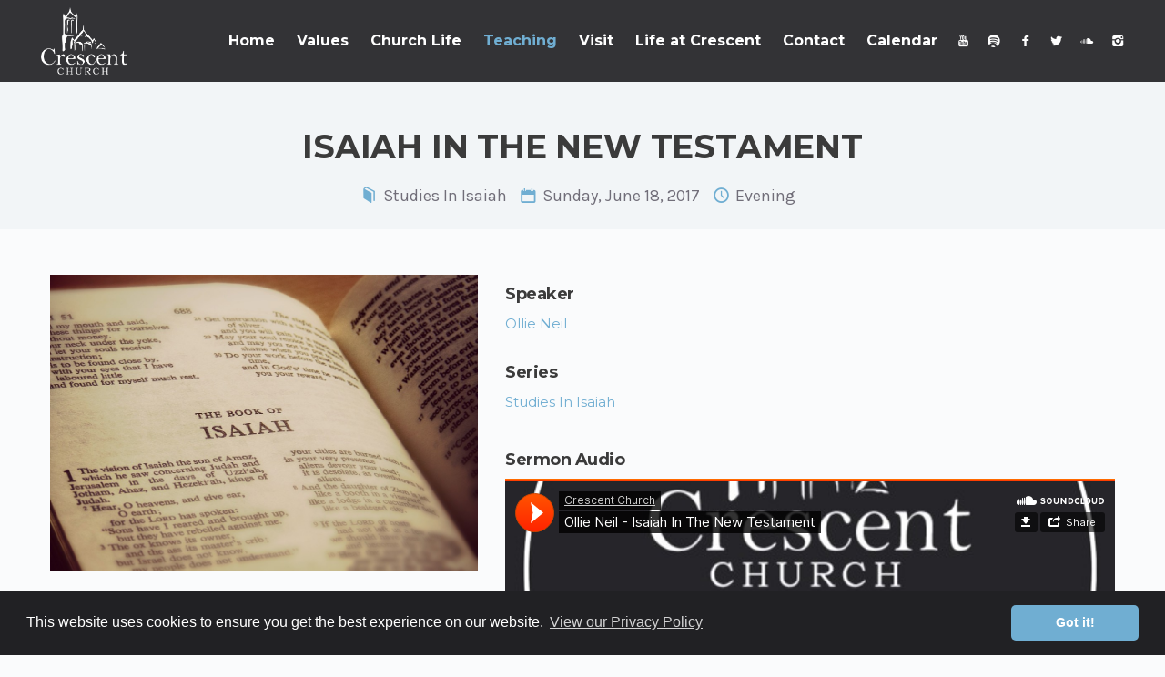

--- FILE ---
content_type: text/html; charset=utf-8
request_url: https://www.crescent.church/teaching/studies-in-isaiah/isaiah-in-the-new-testament/
body_size: 3045
content:

<!DOCTYPE html>
<html lang="en">
<head>
    <meta charset="utf-8">
    <meta name="viewport" content="width=device-width, initial-scale=1.0">
	<meta name="keywords" content="Crescent
	Church
	Belfast
	Fellowship
	Christian
	Christ
	Worship
	Assembly
	Gospel
	Christianity
	Northern Ireland
	City
	Students
	Family
	International
	Bible
	Believer
	God
	Jesus">
	<meta name="description" content="Crescent Church is a Bible-based Christian church which has served God in Belfast for over a century; first in the city centre, and now in the Queens University quarter.">	
    <meta name="author" content="Crescent Church">
	<link rel="apple-touch-icon" sizes="152x152" href="/apple-touch-icon.png">
	<link rel="icon" type="image/png" href="/favicon-32x32.png" sizes="32x32">
	<link rel="icon" type="image/png" href="/favicon-16x16.png" sizes="16x16">
	<link rel="mask-icon" href="/safari-pinned-tab.svg" color="#5bbad5">
	<meta name="theme-color" content="#ffffff">	
    <title>Isaiah In The New Testament : Crescent Church, Belfast</title>
    <!-- Bootstrap core CSS -->
    <link href="/style/css/bootstrap.min.css" rel="stylesheet">
    <link href="/style/css/plugins.css" rel="stylesheet">
    <link href="/style/css/crescent.css" rel="stylesheet">
    <link href="/style/css/color/blue.css" rel="stylesheet">
    <link href="https://fonts.googleapis.com/css?family=Montserrat:400,700" rel="stylesheet" type="text/css">
    <link href="https://fonts.googleapis.com/css?family=Karla:400,400italic,700,700italic" rel="stylesheet" type="text/css">
    <link href="/style/type/icons.css" rel="stylesheet">
    
    <!--[if lt IE 9]>
        <script src="https://oss.maxcdn.com/html5shiv/3.7.2/html5shiv.min.js"></script>
        <script src="https://oss.maxcdn.com/respond/1.4.2/respond.min.js"></script>
    <![endif]-->
	<script type="3bb86d2e8971c1b4022285b0-text/javascript">
	  (function(i,s,o,g,r,a,m){i['GoogleAnalyticsObject']=r;i[r]=i[r]||function(){
	  (i[r].q=i[r].q||[]).push(arguments)},i[r].l=1*new Date();a=s.createElement(o),
	  m=s.getElementsByTagName(o)[0];a.async=1;a.src=g;m.parentNode.insertBefore(a,m)
	  })(window,document,'script','https://www.google-analytics.com/analytics.js','ga');
	  ga('create', 'UA-86836115-1', 'auto');
	  ga('send', 'pageview');
	</script>	
</head>
<body>

<main class="body-wrapper">
    <div class="navbar solid dark">

    <div class="navbar-header">
        <div class="basic-wrapper">
            <div class="navbar-brand">
                <a href="/">
                    <img src="#" srcset="/style/images/logo.png 1x, /style/images/logo@2x.png 2x" class="logo-light" alt="" />
                    <img src="#" srcset="/style/images/logo-dark.png 1x, /style/images/logo-dark@2x.png 2x" class="logo-dark" alt="" />
                </a>
            </div>
            <a class="btn responsive-menu" data-toggle="collapse" data-target=".navbar-collapse"><i></i></a>
        </div>
    </div>



    <nav class="collapse navbar-collapse">
        <ul class="nav navbar-nav">
            <li>
                <a href="/">Home</a>
            </li>
                        <li>
                            <a href="/values/">Values</a>
                        </li>
                        <li>
                            <a href="/church-life/">Church Life</a>
                        </li>
                        <li class="current">
                            <a href="/teaching/">Teaching</a>
                        </li>
                        <li>
                            <a href="/visit/">Visit</a>
                        </li>
                        <li>
                            <a href="/life-at-crescent/">Life at Crescent</a>
                        </li>
                        <li>
                            <a href="/contact/">Contact</a>
                        </li>
                        <li>
                            <a href="/calendar/">Calendar</a>
                        </li>
        </ul>
    </nav>

    <div class="social-wrapper">
        <ul class="social naked">
			<li><a href="https://www.youtube.com/channel/UC507xsYszeccgtD4vV8RYFg" target="_blank"><i class="icon-s-youtube"></i></a></li>
            <li><a href="https://open.spotify.com/show/09zaELIzcYIKiC2sJDGQXV" target="_blank"><i class="icon-s-spotify"></i></a></li>
			<li><a href="https://www.facebook.com/CrescentChurch/" target="_blank"><i class="icon-s-facebook"></i></a></li>
            <li><a href="https://twitter.com/crescentchurch" target="_blank"><i class="icon-s-twitter"></i></a></li>
            <li><a href="https://soundcloud.com/user-637466941" target="_blank"><i class="icon-s-soundcloud"></i></a></li>
			<li><a href="https://www.instagram.com/churchcrescent/" target="_blank"><i class="icon-s-instagram"></i></a></li>
        </ul>
    </div>

</div>

    

<div class="offset"></div>
<div class="dark-wrapper">
    <div class="container inner">
        <div class="text-box">
            <h4 class="text-center">Isaiah In The New Testament</h4>
            <ul class="contact-info text-center">
                <li><i class="icon-book"></i><a href="/teaching/studies-in-isaiah/">Studies In Isaiah</a></li>
                <li><i class="icon-calendar"></i>Sunday, June 18, 2017</li>
                <li><i class="icon-clock"></i>Evening</li>
            </ul>
        </div>
        <!--/.text-box -->
    </div>
</div>

<div class="light-wrapper">
	<div class="container inner">
        <div class="row">
            <div class="col-sm-5">
                <figure>
				    <img src="/media/16298/isaiah.jpg" alt="Isaiah In The New Testament" class="lazy">
				</figure>
            </div>
            <!-- /column -->
            <div class="col-sm-7">
                <div class="divide10"></div>
					<h3>Speaker</h3>
                <p><a href="/teaching/sermon-search?search=Ollie Neil">Ollie Neil</a></p>
                
                <div class="divide10"></div>
                <h3>Series</h3>
                <p><a href="/teaching/studies-in-isaiah/">Studies In Isaiah</a></p>
                <div class="divide10"></div>
                

                <div class="divide10"></div>

                <h3>Sermon Audio</h3>

					    <iframe width="100%" height="200" scrolling="no" frameborder="no" src="https://w.soundcloud.com/player/?url=https%3A//api.soundcloud.com/tracks/329469675&amp;amp;auto_play=false&amp;amp;hide_related=false&amp;amp;show_comments=true&amp;amp;show_user=true&amp;amp;show_reposts=false&amp;amp;visual=true">
					    </iframe>					

                <div class="divide10"></div>
<h3>Tags</h3><p>                            <a href="../../sermon-search?search=Isaiah" class="btn btn-blue">Isaiah</a>
</p>            </div>
            <!-- /column -->
        </div>
        <!-- /.row -->
        <div class="clearfix"></div>
    </div>
    <!--/.container -->
</div>
<!--/.light-wrapper -->




    <footer class="footer inverse-wrapper">
    <div class="container inner">
        <div class="row">
            <div class="col-sm-4">
                <div class="widget">
                    <h4 class="widget-title">Members Portal</h4>
                    <p>Sign into ChurchSuite here.</p>
                    <a href="https://login.churchsuite.com/" class="btn btn-blue">Login</a>
                </div>
                <!-- /.widget -->
            </div>
            <!-- /column -->
            <div class="col-sm-4">
                <div class="widget">
                    <h4 class="widget-title">Get In Touch</h4>
                    <div class="contact-info">
                        <i class="icon-location"></i> 6 University Rd, Belfast BT7 1NH <br />
                        <i class="icon-phone"></i> +44 (0) 28 9024 4026 <br />
                        <i class="icon-mail"></i> <a href="/cdn-cgi/l/email-protection#f68493959386829f9998b69584938595939882959e8384959ed8998491"><span class="__cf_email__" data-cfemail="fd8f989e988d89949293bd9e8f988e9e9893899e95888f9e95d3928f9a">[email&#160;protected]</span></a>
                    </div>
                </div>
                <!-- /.widget -->
            </div>
            <!-- /column -->
            <div class="col-sm-4">
                <div class="widget">
                    <h4 class="widget-title">Elsewhere</h4>
                    <ul class="social">
						<li><a href="https://www.youtube.com/channel/UC507xsYszeccgtD4vV8RYFg" target="_blank"><i class="icon-s-youtube"></i></a></li>
						<li><a href="https://open.spotify.com/show/09zaELIzcYIKiC2sJDGQXV" target="_blank"><i class="icon-s-spotify"></i></a></li>
                        <li><a href="https://www.facebook.com/crescentchurch/" target="_blank"><i class="icon-s-facebook"></i></a></li>
                        <li><a href="https://twitter.com/crescentchurch" target="_blank"><i class="icon-s-twitter"></i></a></li>
                        <li><a href="https://soundcloud.com/user-637466941" target="_blank"><i class="icon-s-soundcloud"></i></a></li>
						<li><a href="https://www.instagram.com/churchcrescent/" target="_blank"><i class="icon-s-instagram"></i></a></li>
                    </ul>
                </div>
            </div>
            <!-- /column -->
        </div>
        <!-- /.row -->
    </div>
    <!-- .container -->
    <div class="sub-footer">
        <div class="container inner">
            <p class="text-center">&copy; 2026 Crescent Church. All rights reserved.</p>
			<p class="text-center"><a href="/privacy-policy">Privacy Policy.</a></p>
        </div>
        <!-- .container -->
    </div>
    <!-- .sub-footer -->
</footer>
<!-- /footer -->
</main>
<!--/.body-wrapper -->

<script data-cfasync="false" src="/cdn-cgi/scripts/5c5dd728/cloudflare-static/email-decode.min.js"></script><script src="/style/js/jquery.min.js" type="3bb86d2e8971c1b4022285b0-text/javascript"></script>
<script src="/style/js/bootstrap.min.js" type="3bb86d2e8971c1b4022285b0-text/javascript"></script>
<script src="/style/js/plugins.js" type="3bb86d2e8971c1b4022285b0-text/javascript"></script>
<script src="/style/js/classie.js" type="3bb86d2e8971c1b4022285b0-text/javascript"></script>
<script src="/style/js/jquery.themepunch.tools.min.js" type="3bb86d2e8971c1b4022285b0-text/javascript"></script>
<script src="/style/js/scripts.js" type="3bb86d2e8971c1b4022285b0-text/javascript"></script>

<script src="/scripts/scripts.js" type="3bb86d2e8971c1b4022285b0-text/javascript"></script>
	




<link rel="stylesheet" type="text/css" href="//cdnjs.cloudflare.com/ajax/libs/cookieconsent2/3.0.3/cookieconsent.min.css" />
<script src="//cdnjs.cloudflare.com/ajax/libs/cookieconsent2/3.0.3/cookieconsent.min.js" type="3bb86d2e8971c1b4022285b0-text/javascript"></script>
<script type="3bb86d2e8971c1b4022285b0-text/javascript">
window.addEventListener("load", function(){
window.cookieconsent.initialise({
  "palette": {
    "popup": {
      "background": "#212124"
    },
    "button": {
      "background": "#70aed2",
      "text": "#ffffff"
    }
  },
  "theme": "classic",
  "content": {
    "link": "View our Privacy Policy",
    "href": "https://www.crescent.church/privacy-policy"
  }
})});
</script>
<script src="/cdn-cgi/scripts/7d0fa10a/cloudflare-static/rocket-loader.min.js" data-cf-settings="3bb86d2e8971c1b4022285b0-|49" defer></script><script defer src="https://static.cloudflareinsights.com/beacon.min.js/vcd15cbe7772f49c399c6a5babf22c1241717689176015" integrity="sha512-ZpsOmlRQV6y907TI0dKBHq9Md29nnaEIPlkf84rnaERnq6zvWvPUqr2ft8M1aS28oN72PdrCzSjY4U6VaAw1EQ==" data-cf-beacon='{"version":"2024.11.0","token":"78036f96a16b4410b4c56efd4d1759e4","r":1,"server_timing":{"name":{"cfCacheStatus":true,"cfEdge":true,"cfExtPri":true,"cfL4":true,"cfOrigin":true,"cfSpeedBrain":true},"location_startswith":null}}' crossorigin="anonymous"></script>
</body>
</html>

--- FILE ---
content_type: text/css
request_url: https://www.crescent.church/style/css/color/blue.css
body_size: 616
content:
/*-----------------------------------------------------------------------------------*/
/*	MAIN COLOR
/*-----------------------------------------------------------------------------------*/
#preloader .textload {
	color: #70aed2;
}
a {
    color: #70aed2;
}
a.line:hover {
    border-bottom: 1px solid #70aed2;
}
a:hover,
a:focus {
    color: #70aed2;
}

.post-title a:hover {
    color: #70aed2
}
.section-title span {
	color: #70aed2
}
.meta a:hover,
.more:hover {
	color: #70aed2
}
ul.circled li:before {
    color: #70aed2;
}
.contact-info i {
    color: #70aed2;
}
.contact-info a:hover {
    color: #70aed2
}
.btn,
.vanilla-form label.custom-select span {
    background: #70aed2;
}
.navbar .nav > li.current > a,
.navbar .navbar-nav > li > a:focus,
.navbar .nav > li > a:hover {
    color: #70aed2 !important 
}
.navbar .dropdown-menu li:first-child {
    border-top: 2px solid #70aed2
}
.navbar .dropdown-menu li a:hover,
.navbar .dropdown-menu li a.active,
.navbar .nav .open > a,
.navbar .nav .open > a:hover,
.navbar .nav .open > a:focus,
.navbar .dropdown-menu > li > a:hover,
.navbar .dropdown-menu > li > a:focus,
.navbar .dropdown-submenu:hover > a,
.navbar .dropdown-submenu:focus > a,
.navbar .dropdown-menu > .active > a,
.navbar .dropdown-menu > .active > a:hover,
.navbar .dropdown-menu > .active > a:focus {
    color: #70aed2;
}
.cbp-filter-container .cbp-filter-item:hover,
.cbp-filter-container .cbp-filter-item.cbp-filter-item-active,
.sticky-filter ul li a:hover,
.sticky-filter ul li.current a {
    color: #70aed2 !important;
}
.item-details li strong {
    color: #70aed2;
}
.pagination ul > li > a:hover,
.pagination ul > li > a:focus,
.pagination ul > .active > a,
.pagination ul > .active > span {
	color: #70aed2
}
.sidebox a:hover {
    color: #70aed2
}
.widget .post-list h5 a:hover {
    color: #70aed2
}
.widget .post-list .meta em a:hover {
    color: #70aed2
}
footer ul.tag-list li a:hover {
    background: #70aed2 !important;
}
.sidebox ul.tag-list li a:hover {
    color: #70aed2 !important;
}
.blog-carousel .caption-overlay .caption .post-title a:hover {
	color: #70aed2;
}
.blog-carousel .caption-overlay .caption .meta a:hover {
	color: #70aed2;
}
.progress-list li em {
    color: #70aed2;
}
.progress.plain .bar {
    background: #70aed2 !important;
}
.feature .icon {
    color: #70aed2
}
.icon-large {
    color: #70aed2;
}
.tabs-top .tab a:hover,
.tabs-top .tab.active a {
    background: #70aed2;
}
.panel-group .panel-heading .panel-title:hover,
.panel-group .panel-active .panel-heading .panel-title {
    background: #70aed2;
}
.price {
    color: #70aed2;
}
.tooltip-inner {
    background-color: #70aed2;
}
.tooltip.top .tooltip-arrow,
.tooltip.top-left .tooltip-arrow,
.tooltip.top-right .tooltip-arrow {
    border-top-color: #70aed2
}
.tooltip.right .tooltip-arrow {
    border-right-color: #70aed2
}
.tooltip.left .tooltip-arrow {
    border-left-color: #70aed2
}
.tooltip.bottom .tooltip-arrow,
.tooltip.bottom-left .tooltip-arrow,
.tooltip.bottom-right .tooltip-arrow {
    border-bottom-color: #70aed2
}
#comments .info h2 a:hover {
    color: #70aed2
}
.vanilla-form input[type="radio"]:focus + span,
.vanilla-form input[type="checkbox"]:focus + span,
.vanilla-form input[type="radio"]:active + span,
.vanilla-form input[type="checkbox"]:active + span {
    border-color: #70aed2
}
.vanilla-form input[type="radio"] + span::after {
    background-color: #70aed2;
    border-color: #70aed2;
}
.vanilla-form input[type="radio"]:checked + span,
.vanilla-form input[type="checkbox"]:checked + span {
    border: 1px solid #70aed2
}
.vanilla-form input[type="checkbox"] + span::after {
    border: 0 solid #70aed2;
}
@media (min-width: 992px) { 
	.navbar .dropdown-menu:before {
	    border-bottom: 5px solid #70aed2;
	}
}
@media (max-width: 991px) {
	.navbar .nav > li.current > a,
	.navbar .nav > li > a:hover {
	    color: #70aed2 !important
	}
	.navbar .navbar-nav .open .dropdown-menu > li > a:hover,
	.navbar .navbar-nav .open .dropdown-menu > li > a:focus {
	    color: #70aed2 !important
	}
}
/*-----------------------------------------------------------------------------------*/
/*	HOVER
/*-----------------------------------------------------------------------------------*/
.btn:hover,
.btn:focus,
.btn:active,
.btn.active {
    background: #62a3c8;
}
/*-----------------------------------------------------------------------------------*/
/*	RGBA
/*-----------------------------------------------------------------------------------*/
.spinner,
.tp-loader.spinner0,
.cbp-popup-singlePageInline:before,
#fancybox-loading div {
    border-left: 3px solid rgba(112,174,210,.15);
    border-right: 3px solid rgba(112,174,210,.15);
    border-bottom: 3px solid rgba(112,174,210,.15);
    border-top: 3px solid rgba(112,174,210,.8);
}
/*-----------------------------------------------------------------------------------*/
/*	SELECTION
/*-----------------------------------------------------------------------------------*/
::selection {
    background: #cee2ef; /* Safari */
}
::-moz-selection {
    background: #cee2ef; /* Firefox */
}

--- FILE ---
content_type: application/x-javascript
request_url: https://www.crescent.church/style/js/scripts.js
body_size: 5316
content:
$(document).ready(function() {
    'use strict';

    /*-----------------------------------------------------------------------------------*/
    /*	SCROLL NAVIGATION HIGHLIGHT
    /*-----------------------------------------------------------------------------------*/
    var headerWrapper = parseInt($('.navbar').height(), 10);
    var header_height = $('.navbar').height();
    var shrinked_header_height = 70;
    var firstStyle=
    {
        'padding-top':''+shrinked_header_height+'px',
        'margin-top':'-'+shrinked_header_height+'px'
    };
    $('.onepage section').css(firstStyle);
    var secondStyle=
    {
      'padding-top':''+header_height+'px',
      'margin-top':'-'+header_height+'px'
    };
    $('.onepage section:first-of-type').css(secondStyle);
    var offsetTolerance = -(header_height);
    //Detecting user's scroll
    $(window).scroll(function() {
        //Check scroll position
        var scrollPosition = parseInt($(this).scrollTop(), 10);
        //Move trough each menu and check its position with scroll position then add current class
        $('.onepage .navbar ul.navbar-nav a').each(function() {
            var thisHref = $(this).attr('href');
            var thisTruePosition = parseInt($(thisHref).offset().top, 10);
            var thisPosition = thisTruePosition - headerWrapper - offsetTolerance;
            if (scrollPosition >= thisPosition) {
                $('.current').removeClass('current');
                $('.navbar ul.navbar-nav a[href=' + thisHref + ']').parent('li').addClass('current');
            }
        });
        //If we're at the bottom of the page, move pointer to the last section
        var bottomPage = parseInt($(document).height(), 10) - parseInt($(window).height(), 10);
        if (scrollPosition == bottomPage || scrollPosition >= bottomPage) {
            $('.current').removeClass('current');
            $('.onepage .navbar ul.navbar-nav a:last').parent('li').addClass('current');
        }
    });
    /*-----------------------------------------------------------------------------------*/
    /*	MENU
	/*-----------------------------------------------------------------------------------*/
    $('.js-activated').dropdownHover({
        instantlyCloseOthers: false,
        delay: 0
    }).dropdown();
    $('.btn.responsive-menu').on('click', function() {
        $(this).toggleClass('opn');
    });
    $('.onepage .navbar .nav li a').on('click', function() {
        $('.navbar .navbar-collapse.in').collapse('hide');
        $('.btn.responsive-menu').removeClass('opn');
    });
    $('.offset').css('padding-top', $('.navbar').height() + 'px');
    /*-----------------------------------------------------------------------------------*/
	/*	STICKY FILTER HIGHLIGHT
	/*-----------------------------------------------------------------------------------*/
		var stickyWrapper		= parseInt($('#sticky-filter').height(), 10);
		var stickyOffsetTolerance	= 70;		
		//Detecting user's scroll
		$(window).scroll(function() {		
			//Check scroll position
			var stickyScrollPosition	= parseInt($(this).scrollTop(), 10);			
			//Move trough each menu and check its position with scroll position then add current class
			$('#sticky-filter a').each(function() {	
				var stickyThisHref				= $(this).attr('href');
				var stickyThisTruePosition	= parseInt($(stickyThisHref).offset().top, 10);
				var stickyThisPosition 		= stickyThisTruePosition - stickyWrapper - stickyOffsetTolerance;				
				if(stickyScrollPosition >= stickyThisPosition) {					
					$('.current').removeClass('current');
					$('#sticky-filter a[href='+ stickyThisHref +']').parent('li').addClass('current');					
				}
			});
			//If we're at the bottom of the page, move pointer to the last section
			var stickyBottomPage	= parseInt($(document).height(), 10) - parseInt($(window).height(), 10);			
			if(stickyScrollPosition == stickyBottomPage || stickyScrollPosition >= stickyBottomPage) {			
				$('.current').removeClass('current');
				$('#sticky-filter a:last').parent('li').addClass('current');
			}
		});
    /*-----------------------------------------------------------------------------------*/
    /*	LOCALSCROLL
	/*-----------------------------------------------------------------------------------*/
    $('.navbar, .scroll').localScroll({
        hash: true
    });
    $('#sticky-filter ul').localScroll({
	    offset: {top:-134, left:0}
    });
    /*-----------------------------------------------------------------------------------*/
	/*	STICKY FILTER
	/*-----------------------------------------------------------------------------------*/
	$("#sticky-filter").sticky({ topSpacing: 70, className:"sfilter", responsiveBreakpoint: 0 });
    /*-----------------------------------------------------------------------------------*/
    /*	CUBE PORTFOLIO
    /*-----------------------------------------------------------------------------------*/
    $('.cbp-onepage-grid').cubeportfolio({
        filters: '#js-filters-full-width',
        loadMore: '#cbp-onepage-grid-more',
        loadMoreAction: 'click',
        layoutMode: 'mosaic',
        sortToPreventGaps: true,
        defaultFilter: '*',
        animationType: 'quicksand',
        gapHorizontal: 10,
        gapVertical: 10,
        gridAdjustment: 'responsive',
        mediaQueries: [{
            width: 768,
            cols: 3
        }, {
            width: 767,
            cols: 1
        }],
        caption: 'fadeIn',
        displayType: 'lazyLoading',
        displayTypeSpeed: 100,

        // lightbox
        lightboxDelegate: '.cbp-lightbox',
        lightboxGallery: true,
        lightboxTitleSrc: 'data-title',
        lightboxCounter: '<div class="cbp-popup-lightbox-counter">{{current}} of {{total}}</div>',
        // singlePageInline
        singlePageInlineDelegate: '.cbp-singlePageInline',
        singlePageInlinePosition: 'top',
        singlePageDeeplinking: true,
        singlePageInlineInFocus: true,
        offsetValue: 100,
        singlePageInlineCallback: function(url, element) {
            // to update singlePageInline content use the following method: this.updateSinglePageInline(yourContent)
            var t = this;
            $.ajax({
                url: url,
                type: 'GET',
                dataType: 'html',
                timeout: 10000
            }).done(function(result) {
                t.updateSinglePageInline(result);
            }).fail(function() {
                t.updateSinglePageInline('AJAX Error! Please refresh the page!');
            });
        }
    });
    $('#js-grid-full-width').cubeportfolio({
        filters: '#js-filters-full-width',
        loadMore: '#js-grid-full-width-more',
        loadMoreAction: 'click',
        layoutMode: 'mosaic',
        sortToPreventGaps: true,
        defaultFilter: '*',
        animationType: 'quicksand',
        gapHorizontal: 0,
        gapVertical: 0,
        gridAdjustment: 'responsive',
        mediaQueries: [{
            width: 2560,
            cols: 6
        }, {
            width: 1920,
            cols: 5
        }, {
            width: 1450,
            cols: 4
        }, {
            width: 1024,
            cols: 3
        }, {
            width: 768,
            cols: 2
        }, {
            width: 650,
            cols: 1
        }],
        caption: 'fadeIn',
        displayType: 'lazyLoading',
        displayTypeSpeed: 100,

        // lightbox
        lightboxDelegate: '.cbp-lightbox',
        lightboxGallery: true,
        lightboxTitleSrc: 'data-title',
        lightboxCounter: '<div class="cbp-popup-lightbox-counter">{{current}} of {{total}}</div>',
        // singlePageInline
        singlePageInlineDelegate: '.cbp-singlePageInline',
        singlePageInlinePosition: 'top',
        singlePageDeeplinking: true,
        singlePageInlineInFocus: true,
        offsetValue: 100,
        singlePageInlineCallback: function(url, element) {
            // to update singlePageInline content use the following method: this.updateSinglePageInline(yourContent)
            var t = this;
            $.ajax({
                url: url,
                type: 'GET',
                dataType: 'html',
                timeout: 10000
            }).done(function(result) {
                t.updateSinglePageInline(result);
            }).fail(function() {
                t.updateSinglePageInline('AJAX Error! Please refresh the page!');
            });
        }
    });
    $('#js-grid-mosaic').cubeportfolio({
        filters: '#js-filters-mosaic',
        loadMore: '#js-grid-mosaic-more',
        loadMoreAction: 'click',
        layoutMode: 'mosaic',
        sortToPreventGaps: true,
        defaultFilter: '*',
        animationType: 'quicksand',
        gapHorizontal: 0,
        gapVertical: 0,
        gridAdjustment: 'responsive',
        mediaQueries: [{
            width: 768,
            cols: 4
        }, {
            width: 767,
            cols: 2
        }],
        caption: 'fadeIn',
        displayType: 'lazyLoading',
        displayTypeSpeed: 100,

        // lightbox
        lightboxDelegate: '.cbp-lightbox',
        lightboxGallery: true,
        lightboxTitleSrc: 'data-title',
        lightboxCounter: '<div class="cbp-popup-lightbox-counter">{{current}} of {{total}}</div>',
        // singlePageInline
        singlePageInlineDelegate: '.cbp-singlePageInline',
        singlePageInlinePosition: 'top',
        singlePageDeeplinking: true,
        singlePageInlineInFocus: true,
        offsetValue: 100,
        singlePageInlineCallback: function(url, element) {
            // to update singlePageInline content use the following method: this.updateSinglePageInline(yourContent)
            var t = this;
            $.ajax({
                url: url,
                type: 'GET',
                dataType: 'html',
                timeout: 10000
            }).done(function(result) {
                t.updateSinglePageInline(result);
            }).fail(function() {
                t.updateSinglePageInline('AJAX Error! Please refresh the page!');
            });
        }
    });
    /*-----------------------------------------------------------------------------------*/
    /*	OWL CAROUSEL
	/*-----------------------------------------------------------------------------------*/
    $('.carousel-boxed').owlCarousel({
        loop: false,
        margin: 30,
        nav: true,
        navText: ['', ''],
        dots: false,
        responsive: {
            0: {
                items: 1
            },
            768: {
                items: 2
            },
            992: {
                items: 3
            }
        }
    });
    $('.basic-slider').owlCarousel({
        items: 1,
        nav: true,
        navText: ['', ''],
        dots: true,
        autoHeight: false,
        loop: true,
        margin: 0
    });
    $('.blog-carousel').owlCarousel({
	    items: 5,
	    nav: true,
	    navText: ['', ''],
	    dots: false,
	    loop: false,
	    margin: 0,
	    autoWidth: false,
	    responsive: {
	        0: {
	            items: 1
	        },
	        600: {
	            items: 2
	        },
	        1441: {
	            items: 3
	        },
	        1921: {
	            items: 4
	        }
	    }
	});
    $('.clients').owlCarousel({
        autoplay: true,
        autoplayTimeout: 3000,
        loop: true,
        margin: 50,
        nav: false,
        dots: false,
        responsive: {
            0: {
                items: 3
            },
            768: {
                items: 5
            },
            1200: {
                items: 6
            }
        }
    });
    $('.testimonials').owlCarousel({
        items: 1,
        nav: false,
        dots: false,
        autoHeight: true,
        autoplay: true,
        autoplayTimeout: 5000,
        loop: true,
        margin: 0
    });
    /*-----------------------------------------------------------------------------------*/
    /*	SWIPER
	/*-----------------------------------------------------------------------------------*/
    $('.swiper-container.gallery').each(function(){
		  $(this).swiper({
		    grabCursor: true,
		    slidesPerView: 'auto',
		    wrapperClass: 'swiper',
		    slideClass: 'item',
		    offsetPxBefore: 0,
		    offsetPxAfter: 0
		  });
		
		  var $swipers = $(this);
		
		$swipers.siblings('.arrow-left').on( "click", function(){
		$swipers.data('swiper').swipeTo($swipers.data('swiper').activeIndex-1);
		return false;
		});
		$swipers.siblings('.arrow-right').on( "click", function(){
		$swipers.data('swiper').swipeTo($swipers.data('swiper').activeIndex+1);
		return false;
		});
	});
    /*-----------------------------------------------------------------------------------*/
    /*	FITVIDS VIDEO
	/*-----------------------------------------------------------------------------------*/
    $('.player').fitVids();
    /*-----------------------------------------------------------------------------------*/
    /*	IMAGE ICON HOVER
	/*-----------------------------------------------------------------------------------*/
    $('.icon-overlay a').prepend('<span class="icn-more"></span>');
    /*-----------------------------------------------------------------------------------*/
    /*	REVOLUTION
	/*-----------------------------------------------------------------------------------*/
    $('.tp-fullscreen').revolution({
        delay: 9000,
        startwidth: 1170,
        startheight: 750,
        hideThumbs: 0,
        hideArrowsOnMobile: "on",
        fullWidth: "on",
        fullScreen: "on",
        soloArrowLeftHOffset: 0,
        soloArrowRightHOffset: 0,
        fullScreenOffsetContainer: ".mode-sm:not(.onepage) .navbar, .mode-xs:not(.onepage) .navbar"
    });
    /*-----------------------------------------------------------------------------------*/
    /*	FANCYBOX
	/*-----------------------------------------------------------------------------------*/
    $(".fancybox-media").fancybox({
        arrows: true,
        padding: 0,
        closeBtn: true,
        openEffect: 'fade',
        closeEffect: 'fade',
        prevEffect: 'fade',
        nextEffect: 'fade',
        helpers: {
            media: {},
            overlay: {
                locked: false
            },
            buttons: false,
            thumbs: false,
            /*thumbs: {
                width: 50,
                height: 50
            },*/
            title: {
                type: 'inside'
            }
        },
        beforeLoad: function() {
            var el, id = $(this.element).data('title-id');
            if (id) {
                el = $('#' + id);
                if (el.length) {
                    this.title = el.html();
                }
            }
        }
    });
    /*-----------------------------------------------------------------------------------*/
    /*	PROGRESS BAR
	/*-----------------------------------------------------------------------------------*/
    $('.progress-list .progress .bar').progressBar({
			shadow : false,
			percentage : false,
			animation : true,
			height: 15
	});
    /*-----------------------------------------------------------------------------------*/
    /*	TABS
	/*-----------------------------------------------------------------------------------*/
    $('.tabs.tabs-top').easytabs({
        animationSpeed: 300,
        updateHash: false
    });
    /*-----------------------------------------------------------------------------------*/
    /*	TOGGLE
	/*-----------------------------------------------------------------------------------*/
    $('.panel-group').find('.panel-default:has(".in")').addClass('panel-active');
    $('.panel-group').on('shown.bs.collapse', function(e) {
        $(e.target).closest('.panel-default').addClass(' panel-active');
    }).on('hidden.bs.collapse', function(e) {
        $(e.target).closest('.panel-default').removeClass(' panel-active');
    });
    /*-----------------------------------------------------------------------------------*/
    /*	BACKGROUND VIDEO PARALLAX
	/*-----------------------------------------------------------------------------------*/
    $('#video-office').backgroundVideo({
        $outerWrap: $('.outer-wrap'),
        pauseVideoOnViewLoss: false,
        parallaxOptions: {
            effect: 1.9
        }
    });
    /*-----------------------------------------------------------------------------------*/
    /*	PARALLAX MOBILE
	/*-----------------------------------------------------------------------------------*/
    if (navigator.userAgent.match(/Android/i) || navigator.userAgent.match(/webOS/i) || navigator.userAgent.match(/iPhone/i) || navigator.userAgent.match(/iPad/i) || navigator.userAgent.match(/iPod/i) || navigator.userAgent.match(/BlackBerry/i)) {
        $('.parallax').addClass('mobile');
    }
    /*-----------------------------------------------------------------------------------*/
    /*	DATA REL
	/*-----------------------------------------------------------------------------------*/
    $('a[data-rel]').each(function() {
        $(this).attr('rel', $(this).data('rel'));
    });
    /*-----------------------------------------------------------------------------------*/
    /*	PRETTIFY
	/*-----------------------------------------------------------------------------------*/
    window.prettyPrint && prettyPrint()
    /*-----------------------------------------------------------------------------------*/
    /*	TOOLTIP
    /*-----------------------------------------------------------------------------------*/
    if ($("[rel=tooltip]").length) {
        $("[rel=tooltip]").tooltip();
    }
    /*-----------------------------------------------------------------------------------*/
    /* INPUT FOCUS
	/*-----------------------------------------------------------------------------------*/
    $('.comment-form input[title], .comment-form textarea').each(function () {
        if ($(this).val() === '') {
            $(this).val($(this).attr('title'));
        }

        $(this).focus(function () {
            if ($(this).val() == $(this).attr('title')) {
                $(this).val('').addClass('focused');
            }
        });
        $(this).blur(function () {
            if ($(this).val() === '') {
                $(this).val($(this).attr('title')).removeClass('focused');
            }
        });
    });
    /*-----------------------------------------------------------------------------------*/
    /* WIDTH CLASS
	/*-----------------------------------------------------------------------------------*/
    assign_bootstrap_mode();
    $(window).resize(function() {
        assign_bootstrap_mode();
    });
    function assign_bootstrap_mode() {
        var width = $(window).width();
        var mode = '';
        if (width < 768) {
            mode = "mode-xs";
        } else if (width < 992) {
            mode = "mode-sm";
        } else if (width < 1200) {
            mode = "mode-md";
        } else if (width > 1200) {
            mode = "mode-lg";
        }
        $("body").removeClass("mode-xs").removeClass("mode-sm").removeClass("mode-md").removeClass("mode-lg").addClass(mode);
    }
    /*-----------------------------------------------------------------------------------*/
    /*	INSTAGRAM
    /*-----------------------------------------------------------------------------------*/
    var instagramFeed = new Instafeed({
        get: 'user',
        limit: 10,
        userId: 1215763826,
        accessToken: '1215763826.467ede5.aa54392aa9eb46f0b9e7191f7211ec3a',
        resolution: 'low_resolution',
        template: '<div class="item"><figure class="icon-overlay"><a href="{{link}}"><img src="{{image}}" /></a></figure></div>',
        after: function() {
	        $('#instafeed .item .icon-overlay a').prepend('<span class="icn-more"></span>');
            var $portfoliogrid = $('.image-grid .isotope');
            $portfoliogrid.isotope({
                itemSelector: '.item',
                transitionDuration: '0.7s',
                masonry: {
                    columnWidth: $portfoliogrid.width() / 12
                },
                layoutMode: 'masonry'
            });
            $(window).resize(function() {
                $portfoliogrid.isotope({
                    masonry: {
                        columnWidth: $portfoliogrid.width() / 12
                    }
                });
            });
            $portfoliogrid.imagesLoaded(function() {
                $portfoliogrid.isotope('layout');
            });
        }
    });
    $('#instafeed').each(function() {
        instagramFeed.run();
    });
    var instagramFeed2 = new Instafeed({
        target: 'instafeed-widget',
        get: 'user',
        limit: 6,
        userId: 1215763826,
        accessToken: '1215763826.467ede5.aa54392aa9eb46f0b9e7191f7211ec3a',
        resolution: 'low_resolution',
        template: '<div class="item"><figure class="icon-overlay"><a href="{{link}}"><img src="{{image}}" /></a></figure></div>',
        after: function() {
	        $('#instafeed-widget .item .icon-overlay a').prepend('<span class="icn-more"></span>');
            var $portfoliogrid = $('.image-grid .isotope');
            $portfoliogrid.isotope({
                itemSelector: '.item',
                transitionDuration: '0.7s',
                masonry: {
                    columnWidth: $portfoliogrid.width() / 12
                },
                layoutMode: 'masonry'
            });
            $(window).resize(function() {
                $portfoliogrid.isotope({
                    masonry: {
                        columnWidth: $portfoliogrid.width() / 12
                    }
                });
            });
            $portfoliogrid.imagesLoaded(function() {
                $portfoliogrid.isotope('layout');
            });
        }
    });
    $('#instafeed-widget').each(function() {
        instagramFeed2.run();
    });
    /*-----------------------------------------------------------------------------------*/
	/*	FLICKR
	/*-----------------------------------------------------------------------------------*/
    $('.flickr-feed').dcFlickr({
        limit: 10,
        q: {
            id: '51789731@N07',
            lang: 'en-us',
            format: 'json',
            jsoncallback: '?'
        },
        onLoad: function() {
            $('.flickr-feed .item .icon-overlay a').prepend('<span class="icn-more"></span>');
        }
    });
    /*-----------------------------------------------------------------------------------*/
    /*	ISOTOPE GRID VIEW COL3
    /*-----------------------------------------------------------------------------------*/
    var $gridviewcol3 = $('.grid-view.col3 .isotope');
    $gridviewcol3.isotope({
        itemSelector: '.grid-view-post',
        transitionDuration: '0.6s',
        masonry: {
            columnWidth: '.col-sm-6.col-md-4'
        },
        layoutMode: 'masonry'
    });
    $(window).resize(function() {
        $gridviewcol3.isotope({
            masonry: {
                columnWidth: '.col-sm-6.col-md-4'
            }
        });
    });
    $gridviewcol3.imagesLoaded(function() {
        $gridviewcol3.isotope('layout');
    });
    /*-----------------------------------------------------------------------------------*/
    /*	ISOTOPE GRID VIEW COL2
    /*-----------------------------------------------------------------------------------*/
    var $gridviewcol2 = $('.grid-view.col2 .isotope');
    $gridviewcol2.isotope({
        itemSelector: '.grid-view-post',
        transitionDuration: '0.6s',
        masonry: {
            columnWidth: '.col-md-6.col-sm-12'
        },
        layoutMode: 'masonry'
    });
    $(window).resize(function() {
        $gridviewcol2.isotope({
            masonry: {
                columnWidth: '.col-md-6.col-sm-12'
            }
        });
    });
    $gridviewcol2.imagesLoaded(function() {
        $gridviewcol2.isotope('layout');
    });
    /*-----------------------------------------------------------------------------------*/
    /*	ISOTOPE PORTFOLIO GRID
    /*-----------------------------------------------------------------------------------*/
    var $portfoliogrid = $('.image-grid .isotope');
    $portfoliogrid.isotope({
        itemSelector: '.item',
        transitionDuration: '0.7s',
        masonry: {
            columnWidth: $portfoliogrid.width() / 12
        },
        layoutMode: 'masonry'
    });
    $(window).resize(function() {
        $portfoliogrid.isotope({
            masonry: {
                columnWidth: $portfoliogrid.width() / 12
            }
        });
    });
    $portfoliogrid.imagesLoaded(function() {
        $portfoliogrid.isotope('layout');
    });
});
/*-----------------------------------------------------------------------------------*/
/*	LOADING
/*-----------------------------------------------------------------------------------*/
$(window).load(function() {
    $('#status').fadeOut();
    $('#preloader').delay(350).fadeOut('slow');
    $('#preloader .textload').delay(0).fadeOut('slow');
    $('body').delay(350).css({
        'overflow': 'visible'
    });
});
/*-----------------------------------------------------------------------------------*/
/*	FORM
/*-----------------------------------------------------------------------------------*/
document.addEventListener("DOMContentLoaded", function() {
    var myForm;
    myForm = new VanillaForm(document.querySelector("form.vanilla"));
});
/*-----------------------------------------------------------------------------------*/
/*	STICKY HEADER
/*-----------------------------------------------------------------------------------*/
function init() {
"use strict";
        window.addEventListener('scroll', function(e){
            var distanceY = window.pageYOffset || document.documentElement.scrollTop,
                shrinkOn = 100,
                header = document.querySelector(".navbar");
            if (distanceY > shrinkOn) {
                classie.add(header,"fixed");
            } else {
                if (classie.has(header,"fixed")) {
                    classie.remove(header,"fixed");
                }
            }
        });
    }
    window.onload = init();
$(window).resize(function() {
	$('.offset').css('padding-top', $('.navbar').height() + 'px');        
}); 